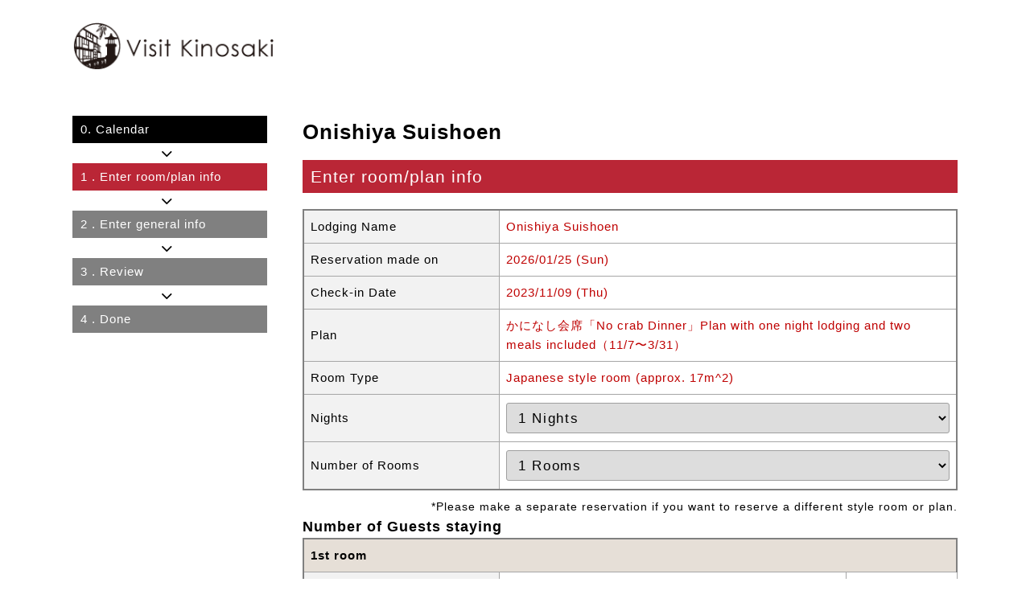

--- FILE ---
content_type: text/html; charset=UTF-8
request_url: https://visitkinosaki.com/stay/resv/?YadoNo=8&PlanNo=57&StockNo=5&StayDate=2023/11/09&date=20231101
body_size: 2990
content:

<!doctype html>
<html lang="en">
<head>
	<meta charset="UTF-8">
	<meta name="viewport" content="width=device-width, initial-scale=1">
	<link rel="stylesheet" type="text/css" href="/stay/css/style_resv.css">
	<script src="https://code.jquery.com/jquery-3.5.1.min.js"></script>

	<!--	<title>Onishiya Suishoen | 宿泊予約 | Visit Kinosaki</title>	-->
	<title>Onishiya Suishoen | Reservation | Visit Kinosaki</title>
	<!--	<title>Onishiya Suishoen | 住宿預約 | Visit Kinosaki</title>	-->

	<script language="JavaScript">
	<!--
		function estimate() {
			document.fm1.mode.value = "resv_custform";
			document.fm1.submit();
		}

		function bt_Click(mode) {
			switch(mode) {
			case 1:			//空室カレンダー
				document.fm1.action = "../cal/index.php?mode=cal&YadoNo=8&PlanNo=57&StockNo=5&date=20231101";
				break;
			default:		//入力画面
				document.fm1.mode.value = "resv_btchange";
				break;
			}

			document.fm1.submit();
		}
	//-->
	</script>

	<script>
		(function(i,s,o,g,r,a,m){i['GoogleAnalyticsObject']=r;i[r]=i[r]||function() {
		(i[r].q=i[r].q||[]).push(arguments)},i[r].l=1*new Date();a=s.createElement(o),
		m=s.getElementsByTagName(o)[0];a.async=1;a.src=g;m.parentNode.insertBefore(a,m)
		})(window,document,'script','//www.google-analytics.com/analytics.js','ga');
		ga('create', 'UA-56308829-1', 'auto',{'allowLinker':true});
		ga('require','linker');
		ga('linker:autoLink',['smatra.jp','fep.sps-system.com']);
		ga('send', {'hitType': 'pageview', 'page': '/resv/form_01/', 'title': '01_宿泊人数入力'});
	</script>
	<!-- Global site tag (gtag.js) - Google Analytics -->
	<!--Google Analytics for 4 property -start-->
	<script async src="https://www.googletagmanager.com/gtag/js?id=G-6J9S0NT1PS"></script>
	<script>
		window.dataLayer = window.dataLayer || [];
		function gtag(){dataLayer.push(arguments);}
		gtag('js', new Date());
		gtag('config', 'G-6J9S0NT1PS', {
			page_title : '01_宿泊人数入力',
			page_location: 'https://visitkinosaki.com/resv/form_01/'
		});
	</script>
	<!--Google Analytics for 4 property -end-->


</head>

<body  id="resv">

	<div id="wrapper">
<!-- header -->
<div id="header">
	<div class="header-inner">
		<div id="header-top">
			<div id="logo"><img src="/stay/cal/material/img/logo_header.png" alt="Visit Kinosaki" /></div>
		</div>
	</div>
</div>

		<div id="contents" class="clearfix">
			<div id="resv-flow">
				<ol>
<!--
					<li class="resv-flow-completed"><span class="resv-flow-num">0.</span><span class="resv-flow-text">空室カレンダー</span></li>
					<li class="resv-flow-current"><span class="resv-flow-num">1</span><span class="resv-flow-text">. 宿泊条件の入力</span></li>
					<li><span class="resv-flow-num">2</span><span class="resv-flow-text">. お客様情報入力</span></li>
					<li><span class="resv-flow-num">3</span><span class="resv-flow-text">. 入力内容確認</span></li>
					<li><span class="resv-flow-num">4</span><span class="resv-flow-text">. ご予約完了</span></li>
-->
					<li class="resv-flow-completed"><span class="resv-flow-num">0.</span><span class="resv-flow-text">Calendar</span></li>
					<li class="resv-flow-current"><span class="resv-flow-num">1</span><span class="resv-flow-text">. Enter room/plan info</span></li>
					<li><span class="resv-flow-num">2</span><span class="resv-flow-text">. Enter general info</span></li>
					<li><span class="resv-flow-num">3</span><span class="resv-flow-text">. Review</span></li>
					<li><span class="resv-flow-num">4</span><span class="resv-flow-text">. Done</span></li>
<!--
					<li class="resv-flow-completed"><span class="resv-flow-num">0.</span><span class="resv-flow-text">空房日期</span></li>
					<li class="resv-flow-current"><span class="resv-flow-num">1</span><span class="resv-flow-text">. 輸入住宿之條件</span></li>
					<li><span class="resv-flow-num">2</span><span class="resv-flow-text">. 輸入房客資料</span></li>
					<li><span class="resv-flow-num">3</span><span class="resv-flow-text">. 確認已輸入內容</span></li>
					<li><span class="resv-flow-num">4</span><span class="resv-flow-text">. 您的預約已完成</span></li>
-->
				</ol>
			</div>

			<div id="contents-main">
				<div id="contents-main-inner">
					<div id="column-main" class="clearfix">
						<div id="wrapper-cal">
							<form action="/stay/resv/index.php" method="POST" name="fm1">
								<input type="hidden" name="mode"			value="resv_confirm">
								<input type="hidden" name="FormNo"			value="1">
								<input type="hidden" name="AgentNo"			value="2">
								<input type="hidden" name="YadoNo"			value="8">
								<input type="hidden" name="PlanNo"			value="57">
								<input type="hidden" name="StockNo"			value="5">
								<input type="hidden" name="StockType"		value="5">
								<input type="hidden" name="CustNo"			value="">
								<input type="hidden" name="YoyaNo"			value="">
								<input type="hidden" name="CheckIn_Year"	value="2023">
								<input type="hidden" name="CheckIn_Month"	value="11">
								<input type="hidden" name="CheckIn_Day"		value="09">
								<input type="hidden" name="StayDate"		value="2023/11/09">
								<input type="hidden" name="date"			value="20231101">
								<input type="hidden" name="old_StayRooms"	value="1">

																<input type="hidden" name="CustEMAIL"		value="" >
								<input type="hidden" name="CustName"		value="">
								<input type="hidden" name="CustName2"		value="">
								<input type="hidden" name="CustName3"		value="">
								<input type="hidden" name="CustNameYomi"	value="">
								<input type="hidden" name="CustZip"			value="">
								<input type="hidden" name="ZipName"			value="">
								<input type="hidden" name="CustAddr1"		value="">
								<input type="hidden" name="CustAddr2"		value="">
								<input type="hidden" name="CustCountryCode"	value="">
								<input type="hidden" name="CustTEL1"		value="">
								<input type="hidden" name="CustTEL2"		value="">

								<input type="hidden" name="CustNationality"	value="">
								<input type="hidden" name="CustCountry"		value="">
								<input type="hidden" name="CheckIn_Hr"		value="">
								<input type="hidden" name="CheckIn_Min"		value="">
								<input type="hidden" name="TransName"		value="">
								<input type="hidden" name="PayName"			value="">
								<input type="hidden" name="YoyaAnswer"		value="">
								<input type="hidden" name="StayQuestion"	value="">
								<input type="hidden" name="agree"			value="">
								
								<div id="cal-box01">
									<div id="cal-box01-name">
										<h3 class="color_title">Onishiya Suishoen</h3>
									</div>

									<div class="resv_tit">
										<!--	<p>宿泊プラン・お部屋選択</p>	-->
										<p>Enter room/plan info</p>
										<!--	<p>住宿方案、房間選擇</p>	-->
									</div>
									<div class="resv_inner">
										<table class="tb-resv-info form-table input-form-table mb_5 sp-vertical-cell">
											<tr>
												<!--	<th class="col-tit">ご宿泊の施設</th>	-->
												<th class="col-tit">Lodging Name</th>
												<!--	<th class="col-tit">房型設備</th>	-->
												<td class="col-data"><span class="dark_red">Onishiya Suishoen</span></td>
											</tr>
											<tr>
												<!--	<th class="col-tit">予約受付日</th>	-->
												<th class="col-tit">Reservation made on</th>
												<!--	<th class="col-tit">預約受理日期</th>	-->
												<!--	<td class="col-data"><span class="dark_red">2026年01月25日 (Sun)</span></td>	-->
												<td class="col-data"><span class="dark_red">2026/01/25 (Sun)</span></td>
												<!--	<td class="col-data"><span class="dark_red">2026年01月25日 (Sun)</span></td>	-->
											</tr>
											<tr>
												<!--	<th class="col-tit">宿泊日</th>	-->
												<th class="col-tit">Check-in Date</th>
												<!--	<th class="col-tit">入住日期</th>	-->
												<!--	<td class="col-data"><span class="dark_red">2023年11月09日 (Thu) </span></td>	-->
												<td class="col-data"><span class="dark_red">2023/11/09 (Thu) </span></td>
												<!--	<td class="col-data"><span class="dark_red">2023年11月09日 (Thu) </span></td>	-->
											</tr>
											<tr>
												<!--	<th class="col-tit">宿泊プラン</th>	-->
												<th class="col-tit">Plan</th>
												<!--	<th class="col-tit">住宿方案</th>	-->
												<td class="col-data"><span class="dark_red">かになし会席「No crab Dinner」Plan with one night lodging and two meals included（11/7〜3/31）</span></td>
											</tr>
											<tr>
												<!--	<th class="col-tit">お部屋</th>	-->
												<th class="col-tit">Room Type</th>
												<!--	<th class="col-tit">房型</th>	-->
												<td class="col-data"><span class="dark_red">Japanese style room (approx. 17m^2)</span></td>
											</tr>
											<tr>
												<!--	<th class="col-tit">ご希望泊数</th>	-->
												<th class="col-tit">Nights</th>
												<!--	<th class="col-tit">希望入住天數</th>	-->
												<td class="col-data">
													<select name="StayNights" class="full-width">
														<!--	<option value="1" selected>1泊</option>	-->
														<option value="1" selected>1 Nights</option>
														<!--	<option value="1" selected>1晚</option>	-->
														<!--	<option value="2" >2泊</option>	-->
														<option value="2" >2 Nights</option>
														<!--	<option value="2" >2晚</option>	-->
														<!--	<option value="3" >3泊</option>	-->
														<option value="3" >3 Nights</option>
														<!--	<option value="3" >3晚</option>	-->
													</select>
												</td>
											</tr>
											<tr>
												<!--	<th class="col-tit">ご希望部屋数</th>	-->
												<th class="col-tit">Number of Rooms</th>
												<!--	<th class="col-tit">希望入住房間</th>	-->
												<td class="col-data">
													<select name="StayRooms" class="full-width" onChange="document.fm1.mode.value='resv_baseinfo';document.fm1.submit()">
														<!--	<option value="1" selected>1部屋</option>	-->
														<option value="1" selected>1 Rooms</option>
														<!--	<option value="1" selected>1房</option>	-->
													</select>
												</td>
											</tr>
										</table>
										<!--	<p class="right normal">※部屋タイプが複数にわたる場合は、お手数ですが別々にご予約下さい。</p>	-->
										<p class="right normal">*Please make a separate reservation if you want to reserve a different style room or plan.</p>
										<!--	<p class="right normal">※若預約不同房型，請分次進行預約，若有不便敬請見諒。</p>	-->

										<div class="resv-table-title">
											<!--	<b>ご宿泊人数</b>	-->
											<b>Number of Guests staying</b>
											<!--	<b>入住人數</b>	-->
											
										</div>

										<table class="form-table input-form-table sp-vertical-cell2">
											<tr>
												<th class="col-room-no" colspan="3">1st room</th>
											</tr>
											<tr>
												<!--	<th class="col-tit">ご宿泊人数</th>	-->
												<th class="col-tit">Number of Guests staying</th>
												<!--	<th class="col-tit">入住人數</th>	-->
												<td class="col-data has-table">
													<table>
														<tr>
															<!--	<th class="col-ninzu-tit">男性</th>	-->
															<th class="col-ninzu-tit">Male</th>
															<!--	<th class="col-ninzu-tit">男性</th>	-->
															<td class="col-data right">
																<select name="YoyaMaleNinzu[1]" id="YoyaMaleNinzu_1" class="YoyaMaleNinzu Ninzu" style="min-width:50px;">
																	<option value="">   </option>
																	<!--	<option value="1" >1人</option>	-->
																	<option value="1" >1 person</option>
																	<!--	<option value="1" >1人</option>	-->
																	<!--	<option value="2" >2人</option>	-->
																	<option value="2" >2 person</option>
																	<!--	<option value="2" >2人</option>	-->
																	<!--	<option value="3" >3人</option>	-->
																	<option value="3" >3 person</option>
																	<!--	<option value="3" >3人</option>	-->
																	<!--	<option value="4" >4人</option>	-->
																	<option value="4" >4 person</option>
																	<!--	<option value="4" >4人</option>	-->
																	<!--	<option value="5" >5人</option>	-->
																	<option value="5" >5 person</option>
																	<!--	<option value="5" >5人</option>	-->
																</select>
															</td>
														</tr>
														<tr>
															<!--	<th class="col-ninzu-tit">女性</th>	-->
															<th class="col-ninzu-tit">Female</th>
															<!--	<th class="col-ninzu-tit">女性</th>	-->
															<td class="col-data right">
																<select name="YoyaFemaNinzu[1]" id="YoyaFemaNinzu_1" class="YoyaFemaNinzu Ninzu" style="min-width:50px;">
																	<option value="">   </option>
																	<!--	<option value="1" >1人</option>	-->
																	<option value="1" >1 person</option>
																	<!--	<option value="1" >1人</option>	-->
																	<!--	<option value="2" >2人</option>	-->
																	<option value="2" >2 person</option>
																	<!--	<option value="2" >2人</option>	-->
																	<!--	<option value="3" >3人</option>	-->
																	<option value="3" >3 person</option>
																	<!--	<option value="3" >3人</option>	-->
																	<!--	<option value="4" >4人</option>	-->
																	<option value="4" >4 person</option>
																	<!--	<option value="4" >4人</option>	-->
																	<!--	<option value="5" >5人</option>	-->
																	<option value="5" >5 person</option>
																	<!--	<option value="5" >5人</option>	-->
																</select>
															</td>
														</tr>
														<tr>
															<th class="col-ninzu-tit">Children's banquet style meal</th>
															<td class="col-data right">
																<select name="YoyaKidsNinzu1[1]" class="YoyaKidsNinzu Ninzu" style="min-width:50px;">
																	<option value="">   </option>
																	<!--	<option value="1" >1人</option>	-->
																	<option value="1" >1 person</option>
																	<!--	<option value="1" >1人</option>	-->
																	<!--	<option value="2" >2人</option>	-->
																	<option value="2" >2 person</option>
																	<!--	<option value="2" >2人</option>	-->
																	<!--	<option value="3" >3人</option>	-->
																	<option value="3" >3 person</option>
																	<!--	<option value="3" >3人</option>	-->
																	<!--	<option value="4" >4人</option>	-->
																	<option value="4" >4 person</option>
																	<!--	<option value="4" >4人</option>	-->
																	<!--	<option value="5" >5人</option>	-->
																	<option value="5" >5 person</option>
																	<!--	<option value="5" >5人</option>	-->
																</select><br>
															</td>
														</tr>
														<tr>
															<th class="col-ninzu-tit">Children ages 2~3yrs (Dinner,breakfast and bedding incl.)</th>
															<td class="col-data right">
																<select name="YoyaKidsNinzu1[3]" class="YoyaKidsNinzu Ninzu" style="min-width:50px;">
																	<option value="">   </option>
																	<!--	<option value="1" >1人</option>	-->
																	<option value="1" >1 person</option>
																	<!--	<option value="1" >1人</option>	-->
																	<!--	<option value="2" >2人</option>	-->
																	<option value="2" >2 person</option>
																	<!--	<option value="2" >2人</option>	-->
																	<!--	<option value="3" >3人</option>	-->
																	<option value="3" >3 person</option>
																	<!--	<option value="3" >3人</option>	-->
																	<!--	<option value="4" >4人</option>	-->
																	<option value="4" >4 person</option>
																	<!--	<option value="4" >4人</option>	-->
																	<!--	<option value="5" >5人</option>	-->
																	<option value="5" >5 person</option>
																	<!--	<option value="5" >5人</option>	-->
																</select><br>
															</td>
														</tr>
														<tr>
															<th class="col-ninzu-tit">Children ages 2~3yrs (Dinner and breakfast only)</th>
															<td class="col-data right">
																<select name="YoyaKidsNinzu1[4]" class="YoyaKidsNinzu Ninzu" style="min-width:50px;">
																	<option value="">   </option>
																	<!--	<option value="1" >1人</option>	-->
																	<option value="1" >1 person</option>
																	<!--	<option value="1" >1人</option>	-->
																	<!--	<option value="2" >2人</option>	-->
																	<option value="2" >2 person</option>
																	<!--	<option value="2" >2人</option>	-->
																	<!--	<option value="3" >3人</option>	-->
																	<option value="3" >3 person</option>
																	<!--	<option value="3" >3人</option>	-->
																	<!--	<option value="4" >4人</option>	-->
																	<option value="4" >4 person</option>
																	<!--	<option value="4" >4人</option>	-->
																	<!--	<option value="5" >5人</option>	-->
																	<option value="5" >5 person</option>
																	<!--	<option value="5" >5人</option>	-->
																</select><br>
															</td>
														</tr>
														<tr>
															<th class="col-ninzu-tit">Children ages 2~3yrs (Bedding only)</th>
															<td class="col-data right">
																<select name="YoyaKidsNinzu1[5]" class="YoyaKidsNinzu Ninzu" style="min-width:50px;">
																	<option value="">   </option>
																	<!--	<option value="1" >1人</option>	-->
																	<option value="1" >1 person</option>
																	<!--	<option value="1" >1人</option>	-->
																	<!--	<option value="2" >2人</option>	-->
																	<option value="2" >2 person</option>
																	<!--	<option value="2" >2人</option>	-->
																	<!--	<option value="3" >3人</option>	-->
																	<option value="3" >3 person</option>
																	<!--	<option value="3" >3人</option>	-->
																	<!--	<option value="4" >4人</option>	-->
																	<option value="4" >4 person</option>
																	<!--	<option value="4" >4人</option>	-->
																	<!--	<option value="5" >5人</option>	-->
																	<option value="5" >5 person</option>
																	<!--	<option value="5" >5人</option>	-->
																</select><br>
															</td>
														</tr>
														<tr>
															<th class="col-ninzu-tit">Children ages 2~3yrs (Without bedding and meals)</th>
															<td class="col-data right">
																<select name="YoyaKidsNinzu1[6]" class="YoyaKidsNinzu Ninzu" style="min-width:50px;">
																	<option value="">   </option>
																	<!--	<option value="1" >1人</option>	-->
																	<option value="1" >1 person</option>
																	<!--	<option value="1" >1人</option>	-->
																	<!--	<option value="2" >2人</option>	-->
																	<option value="2" >2 person</option>
																	<!--	<option value="2" >2人</option>	-->
																	<!--	<option value="3" >3人</option>	-->
																	<option value="3" >3 person</option>
																	<!--	<option value="3" >3人</option>	-->
																	<!--	<option value="4" >4人</option>	-->
																	<option value="4" >4 person</option>
																	<!--	<option value="4" >4人</option>	-->
																	<!--	<option value="5" >5人</option>	-->
																	<option value="5" >5 person</option>
																	<!--	<option value="5" >5人</option>	-->
																</select><br>
															</td>
														</tr>
														<tr>
															<th class="col-ninzu-tit">Children ages 0~1yrs</th>
															<td class="col-data right">
																<select name="YoyaKidsNinzu1[7]" class="YoyaKidsNinzu Ninzu" style="min-width:50px;">
																	<option value="">   </option>
																	<!--	<option value="1" >1人</option>	-->
																	<option value="1" >1 person</option>
																	<!--	<option value="1" >1人</option>	-->
																	<!--	<option value="2" >2人</option>	-->
																	<option value="2" >2 person</option>
																	<!--	<option value="2" >2人</option>	-->
																	<!--	<option value="3" >3人</option>	-->
																	<option value="3" >3 person</option>
																	<!--	<option value="3" >3人</option>	-->
																	<!--	<option value="4" >4人</option>	-->
																	<option value="4" >4 person</option>
																	<!--	<option value="4" >4人</option>	-->
																	<!--	<option value="5" >5人</option>	-->
																	<option value="5" >5 person</option>
																	<!--	<option value="5" >5人</option>	-->
																</select><br>
															</td>
														</tr>
													</table>
												</td>
											</tr>
										</table>


										
										<div class="resv_last_tb center">
											<!--	<button type="button" class="btn-next resv_btn" name="bt_estimate" onClick="estimate();" > 宿泊料金の確認 &gt; &gt; </button>	-->
											<button type="button" class="btn-next resv_btn" name="bt_estimate" onClick="estimate();" >Fee Summary</button>
											<!--	<button type="button" class="btn-next resv_btn" name="bt_estimate" onClick="estimate();" > 住宿費用之確認 &gt; &gt; </button>	-->
										</div>
									</div>
								</div>
							</form>
						</div>
					</div>
				</div>
			</div>
		</div>
	</div>
</body>
</html>
